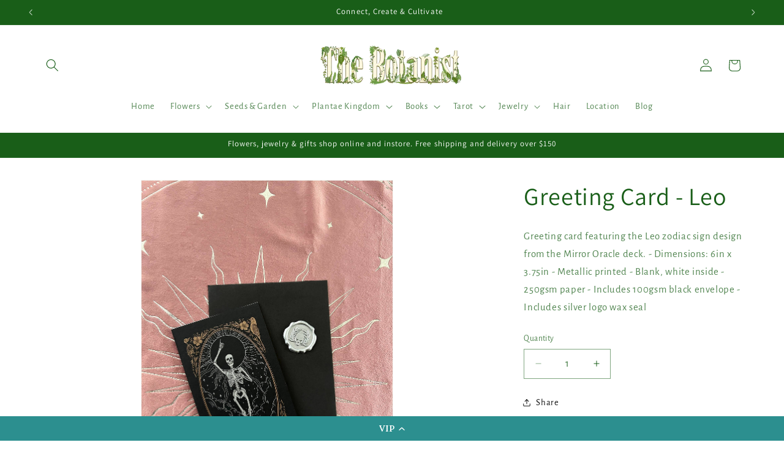

--- FILE ---
content_type: text/javascript; charset=utf-8
request_url: https://www.thebotanistcalgary.com/products/greeting-card-leo.js
body_size: 331
content:
{"id":7847112736920,"title":"Greeting Card - Leo","handle":"greeting-card-leo","description":"Greeting card featuring the Leo zodiac sign design from the Mirror Oracle deck.\n\n- Dimensions: 6in x 3.75in\n- Metallic printed\n- Blank, white inside\n- 250gsm paper\n- Includes 100gsm black envelope\n- Includes silver logo wax seal","published_at":"2023-12-14T14:14:47-07:00","created_at":"2023-12-13T19:25:17-07:00","vendor":"13th Press","type":"","tags":["birthday card"],"price":700,"price_min":700,"price_max":700,"available":true,"price_varies":false,"compare_at_price":null,"compare_at_price_min":0,"compare_at_price_max":0,"compare_at_price_varies":false,"variants":[{"id":43085243449496,"title":"Default Title","option1":"Default Title","option2":null,"option3":null,"sku":"","requires_shipping":true,"taxable":true,"featured_image":null,"available":true,"name":"Greeting Card - Leo","public_title":null,"options":["Default Title"],"price":700,"weight":11,"compare_at_price":null,"inventory_management":"shopify","barcode":null,"requires_selling_plan":false,"selling_plan_allocations":[]}],"images":["\/\/cdn.shopify.com\/s\/files\/1\/0592\/7550\/9912\/products\/889451ff3465085018f1503235ad30090b9c575504b59061a217da0d1bd4165e.jpg?v=1702520718","\/\/cdn.shopify.com\/s\/files\/1\/0592\/7550\/9912\/files\/b06d3831a9a9b1cc96281038fce2aae5b774ae7f615534c680a1b54be4b1308a.jpg?v=1702520720","\/\/cdn.shopify.com\/s\/files\/1\/0592\/7550\/9912\/files\/2265ca8573a3e3d7623710f37a8fb375b614355542286d84ca9c7180d32b000f_7fce0b22-995f-40dc-be1f-7db9a75c2b68.jpg?v=1702520722"],"featured_image":"\/\/cdn.shopify.com\/s\/files\/1\/0592\/7550\/9912\/products\/889451ff3465085018f1503235ad30090b9c575504b59061a217da0d1bd4165e.jpg?v=1702520718","options":[{"name":"Title","position":1,"values":["Default Title"]}],"url":"\/products\/greeting-card-leo","media":[{"alt":null,"id":36692648394904,"position":1,"preview_image":{"aspect_ratio":0.75,"height":4032,"width":3024,"src":"https:\/\/cdn.shopify.com\/s\/files\/1\/0592\/7550\/9912\/products\/889451ff3465085018f1503235ad30090b9c575504b59061a217da0d1bd4165e.jpg?v=1702520718"},"aspect_ratio":0.75,"height":4032,"media_type":"image","src":"https:\/\/cdn.shopify.com\/s\/files\/1\/0592\/7550\/9912\/products\/889451ff3465085018f1503235ad30090b9c575504b59061a217da0d1bd4165e.jpg?v=1702520718","width":3024},{"alt":null,"id":36692648525976,"position":2,"preview_image":{"aspect_ratio":1.0,"height":2400,"width":2400,"src":"https:\/\/cdn.shopify.com\/s\/files\/1\/0592\/7550\/9912\/files\/b06d3831a9a9b1cc96281038fce2aae5b774ae7f615534c680a1b54be4b1308a.jpg?v=1702520720"},"aspect_ratio":1.0,"height":2400,"media_type":"image","src":"https:\/\/cdn.shopify.com\/s\/files\/1\/0592\/7550\/9912\/files\/b06d3831a9a9b1cc96281038fce2aae5b774ae7f615534c680a1b54be4b1308a.jpg?v=1702520720","width":2400},{"alt":null,"id":36692648591512,"position":3,"preview_image":{"aspect_ratio":1.0,"height":2400,"width":2400,"src":"https:\/\/cdn.shopify.com\/s\/files\/1\/0592\/7550\/9912\/files\/2265ca8573a3e3d7623710f37a8fb375b614355542286d84ca9c7180d32b000f_7fce0b22-995f-40dc-be1f-7db9a75c2b68.jpg?v=1702520722"},"aspect_ratio":1.0,"height":2400,"media_type":"image","src":"https:\/\/cdn.shopify.com\/s\/files\/1\/0592\/7550\/9912\/files\/2265ca8573a3e3d7623710f37a8fb375b614355542286d84ca9c7180d32b000f_7fce0b22-995f-40dc-be1f-7db9a75c2b68.jpg?v=1702520722","width":2400}],"requires_selling_plan":false,"selling_plan_groups":[]}